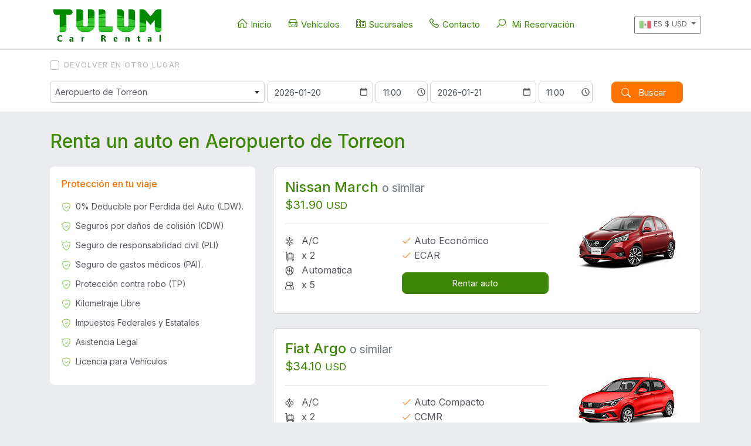

--- FILE ---
content_type: text/html; charset=UTF-8
request_url: https://www.tulumcarrental.com.mx/es/autos/aeropuerto-de-torreon
body_size: 5307
content:
<!DOCTYPE html>
<html lang="es">
    <head>
        <!-- CSRF TOKEN -->
        <meta name="csrf-token" content="QPgQtFH1iVMhTDO1MaziMgLvh3eW8gYBc7fYWMYl">
        <!-- Meta Tags -->
        <meta charset="utf-8">
        <!-- Viewport -->
        <meta name="viewport" content="width=device-width, initial-scale=1.0">
        <!-- Application Name -->
        <meta name="application-name" content="Tulum Car Rental">

        <!-- Google Tag Manager -->
        <script>
            document.addEventListener('DOMContentLoaded', function () {
                (function(w,d,s,l,i){w[l]=w[l]||[];w[l].push({'gtm.start':
                new Date().getTime(),event:'gtm.js'});var f=d.getElementsByTagName(s)[0],
                j=d.createElement(s),dl=l!='dataLayer'?'&l='+l:'';j.async=true;j.src=
                'https://www.googletagmanager.com/gtm.js?id='+i+dl;f.parentNode.insertBefore(j,f);
                })(window,document,'script','dataLayer','GTM-53VV4L9');
            })
        </script>
        <!-- End Google Tag Manager -->

        
        <!-- Author -->
        <meta name="author" content="Tulum Car Rental">
        <!-- Shortcut Icon -->
        <link rel="shortcut icon" href="https://www.tulumcarrental.com.mx/img/favicon.ico"/>
        <!-- Favicon -->
        <link rel="icon" type="image/png" href="https://www.tulumcarrental.com.mx/img/favicon.ico" >
        <!-- Sitemap -->
        <link rel="sitemap" type="application/xml" title="Sitemap" href="/sitemap.xml" />
        <!-- Trustedsite-verification -->
        <meta name="trustedsite-verification" content="33391c7030641248948926b58d08393d">
        <!-- og locale -->
        <meta property="og:locale" content="es-MX" />
        <!-- og type -->
        <meta property="og:type" content="website" />
        <!-- Compatible EDGE -->
        <meta http-equiv="X-UA-Compatible" content="IE-edge">
        <!-- Content type -->
        <meta http-equiv="content-type" content="text/html;charset=UTF-8" />

        <link href="https://fonts.googleapis.com/css2?family=Inter:wght@300;400;500;600;700&display=swap" rel="stylesheet">
        <link rel="stylesheet" href="https://maxst.icons8.com/vue-static/landings/line-awesome/font-awesome-line-awesome/css/all.min.css">


        <!-- Css stylesheets -->
        <link rel="stylesheet" href="/css/app.css?id=97fe9ed267c0f0e99c1b">
        <link rel="stylesheet" href="/css/template.css?id=80b00d87ad057198cef0">

        <!-- Robots -->
        <meta name="robots" content="index,follow" />
        
                                                        
                <!-- Canonical -->
        <link href="https://www.tulumcarrental.com.mx/es/autos/aeropuerto-de-torreon" rel="canonical"/>

        <!-- Og title -->
        <meta property="og:title" content="Flota de Autos en Renta | Aeropuerto de Torreon | Tulum Car Rental"/>
        <!-- Og description -->
        <meta property="og:description" content="Tulum Car Rental ofrece renta de autos en el Aeropuerto de Torreon, con seguros incluidos 0% Deducible. Elije tu mejor opción de auto en renta."/>
        <!-- Og url -->
        <meta property="og:url" content="https://www.tulumcarrental.com.mx/es/autos/aeropuerto-de-torreon"/>
        <!-- Og site name -->
        <meta property="og:site_name" content="Tulum Car Rental"/>
        <!-- Og image -->
        <meta property="og:image" content="https://www.tulumcarrental.com.mx/img/og-tulum-logo.png"/>
        <!-- Image secure url -->
        <meta property="og:image:secure_url" content="https://www.tulumcarrental.com.mx/img/og-tulum-logo.png"/>
        <!-- Image alt -->
        <meta property="og:image:alt" content="Flota de Autos en Renta | Aeropuerto de Torreon | Tulum Car Rental" />
        <!-- Image width-->
        <meta property="og:image:width" content="400" />
        <!-- Image-height -->
        <meta property="og:image:height" content="400" />

        <!-- Geo region -->
        <meta name="geo.region" content="MX">
        <!-- Geo placename -->
        <meta name="geo.placename" content="Tulum">
        <!-- Page Title -->
        <title>Flota de Autos en Renta | Aeropuerto de Torreon | Tulum Car Rental</title>
        <!-- Description -->
        <meta name="description" content="Tulum Car Rental ofrece renta de autos en el Aeropuerto de Torreon, con seguros incluidos 0% Deducible. Elije tu mejor opción de auto en renta."/>
        <!-- Keywords -->
        <meta name="keywords" content="renta de autos en Aeropuerto de Torreon">

    </head>
    <body data-spy="scroll" data-target=".navbar" data-offset="90">

        <!-- Google Tag Manager (noscript) -->
        <noscript><iframe src="https://www.googletagmanager.com/ns.html?id=GTM-53VV4L9"
        height="0" width="0" style="display:none;visibility:hidden"></iframe></noscript>
        <!-- End Google Tag Manager (noscript) -->

        <div class="alert-message-bar" style="display:none"><strong>¡Adicional agregado!</strong></div>
        
        <header>
            <div class="header-wrapper position-relative p-0 bg-white d-flex align-items-center border-bottom">
                <div class="container">
                    <!--Navigation-->
                    <nav class="navbar navbar-expand-lg p-0 navbar-desktop justify-content-lg-between justify-content-end">
                        <a class="navbar-logo scroll mr-lg-0 mr-auto" href="https://www.tulumcarrental.com.mx/es" title="Tulum Car Rental">
                            <img class="img-fluid logo" alt="Tulum Car Rental logo" src="https://www.tulumcarrental.com.mx/img/tulum-logo.png">
                        </a>

                        <div class="collapse navbar-collapse">
                            <ul class="navbar-nav navigation mx-auto">
                                <li class="nav-item">
                                    <a class="nav-link no-decoration "
                                       href="https://www.tulumcarrental.com.mx/es">
                                        <i class="fas fa-home"></i> Inicio</a>
                                </li>
                                <li>
                                    <a class="nav-link no-decoration "
                                       href="https://www.tulumcarrental.com.mx/vehiculos"><i class="fas fa-car"></i> Vehículos</a>
                                </li>
                                <li>
                                    <a class="nav-link no-decoration "
                                       href="https://www.tulumcarrental.com.mx/sucursales"><i class="fas fa-city"></i> Sucursales</a>
                                </li>
                                <li>
                                    <a class="nav-link no-decoration scroll "
                                       href="https://www.tulumcarrental.com.mx/contacto"><i class="fas fa-phone"></i> Contacto</a>
                                </li>
                                <li>
                                    <a class="nav-link no-decoration"
                                       href="https://crbooksystem.com" target="_blank" rel="nofollow noopener noreferrer"><i class="fa fa-search mr-2"></i>Mi Reservación</a>
                                </li>
                            </ul>
                        </div>

                        <div class="btn-group d-lg-inline-block d-none">
                            <button class="btn btn-light-gray-outline lineh-regular btn-sm radius-default-items dropdown-toggle btn-language-currency-config text-uppercase" type="button"
                                    data-toggle="dropdown" aria-haspopup="true" aria-expanded="false" data-offset="70,20">
                                <img class="flag" src="https://www.tulumcarrental.com.mx/img/flag-mex.png" alt="flag mex"> <span id="current-language">ENG</span>
                                $ <span id="current-currency">MXN</span>
                            </button>

                            <div class="dropdown-menu animate__animated animate__fadeIn animate__faster mt-2">
                                
                                <h6 class="dropdown-header"> Idioma </h6>
                                <a class="current change-language language dropdown-item" href=""
                                   data-language="es" data-url="https://www.tulumcarrental.com.mx/es/autos/aeropuerto-de-torreon" data-route="quote" title="ES">
                                    <img class="mr-2" src="https://www.tulumcarrental.com.mx/img/flag-mex.png" alt="flag mex" width="16px" height="18px"> ES
                                </a>
                                <a class=" change-language language dropdown-item" href=""
                                   data-language="en" data-url="https://www.tulumcarrental.com.mx/es/autos/aeropuerto-de-torreon" data-route="quote" title="EN">
                                    <img class="mr-2" src="https://www.tulumcarrental.com.mx/img/flag-usa.png" alt="flag usa" width="16px" height="18px"> ENG
                                </a>
                                <div class="dropdown-divider"></div>
                                
                                <h6 class="dropdown-header">Moneda</h6>
                                <a class=" currency change-currency dropdown-item" data-currency="MXN" href="">
                                    $ MXN
                                </a>
                                <a class="current currency change-currency dropdown-item" data-currency="USD" href="">
                                    $ USD
                                </a>
                            </div>
                        </div>

                        <!--Open Side Menu-->
                        <a class="sidemenu_btn ml-2" id="sidemenu_toggle">
                            <span></span>
                            <span></span>
                            <span></span>
                        </a>
                    </nav>


                    <!--Side Nav-->
                    <div class="side-menu hidden">
                        <div class="inner-wrapper flex-column">
                            <span class="btn-close" id="btn_sideNavClose"><i></i><i></i></span>

                            <a class="mt-3 mb-5" href="https://www.tulumcarrental.com.mx/es" title="Tulum Car Rental">
                                <img class="img-fluid logo" alt="Tulum Car Rental logo" src="https://www.tulumcarrental.com.mx/img/tulum-logo.png">
                            </a>

                            <nav class="side-nav">
                                <ul class="navbar-nav">
                                    <li class="nav-item"><a class="no-decoration nav-link animate__animated" href="https://www.tulumcarrental.com.mx"><i class="fa fa-home mr-2"></i> Inicio</a></li>
                                    <li class="nav-item"><a class="no-decoration nav-link animate__animated" href="https://www.tulumcarrental.com.mx/vehiculos"><i class="fa fa-car-alt mr-2"></i> Vehículos</a></li>
                                    <li class="nav-item"><a class="no-decoration nav-link animate__animated" href="https://www.tulumcarrental.com.mx/sucursales"><i class="fa fa-city mr-2"></i> Sucursales</a></li>
                                    <li class="nav-item"><a class="no-decoration nav-link animate__animated" href="https://crbooksystem.com" target="_blank" rel="nofollow noopener noreferrer"><i class="fa fa-search mr-2"></i>Editar mi reserva</a></li>
                                    <li class="nav-item"><a class="no-decoration nav-link animate__animated" href="https://www.tulumcarrental.com.mx/preguntas-frecuentes"><i class="fa fa-question-circle mr-2"></i> Preguntas Frecuentes</a></li>
                                    <li class="nav-item"><a class="no-decoration nav-link animate__animated" href="https://www.tulumcarrental.com.mx/politicas"><i class="fa fa-file-invoice mr-2"></i> Políticas</a></li>
                                    <li class="nav-item"><a class="no-decoration nav-link animate__animated scroll" href="https://www.tulumcarrental.com.mx/contacto"><i class="fa fa-phone mr-2"></i> Contacto</a></li>
                                </ul>
                            </nav>

                            
                            <nav>
                                <ul class="no-list-inline">
                                    <li class="nav-item">
                                                                                    <a class="nav-link change-language no-decoration" data-language="en" data-url="https://www.tulumcarrental.com.mx/es/autos/aeropuerto-de-torreon" data-route="quote" href="">
                                                <img class="mr-2" src="https://www.tulumcarrental.com.mx/img/flag-usa.png" style="width: 24px;" alt="flag usa"> EN
                                            </a>
                                                                            </li>
                                    <li class="nav-item">
                                                                                    <a rel="nofollow" class="nav-link no-decoration change-currency" data-currency="MXN" href="">
                                                <i class="fa fa-dollar-sign mr-2"></i> MXN
                                            </a>
                                                                            </li>
                                </ul>
                            </nav>
                        </div>
                    </div>
                    <a id="close_side_menu" href="javascript:void(0);"></a>
                    <!-- End side menu -->
                </div>
            </div>
        </header>
        <!--Header End-->

        
        <div id="app" class="content">
                <div class="sup-sticky-container sticky-obj">
        <div class="container">
            <div class="row booking-rates mx-0">
                <line-booking v-bind:settings="{&quot;site_id&quot;:&quot;33&quot;,&quot;domain_url&quot;:&quot;www.tulumcarrental.com.mx&quot;,&quot;route_api&quot;:&quot;https:\/\/v2.apiacr.com\/api\/v2&quot;,&quot;location_id&quot;:574,&quot;provider_id&quot;:5,&quot;lang&quot;:&quot;es&quot;,&quot;pickup_placeholder&quot;:&quot;&quot;,&quot;vehicle_placeholder&quot;:&quot;Todos los vehiculos&quot;,&quot;homepage&quot;:false,&quot;location_dropoff_id&quot;:574,&quot;pickup_date&quot;:&quot;2026-01-20&quot;,&quot;dropoff_date&quot;:&quot;2026-01-21&quot;,&quot;pickup_hour&quot;:&quot;11:00&quot;,&quot;dropoff_hour&quot;:&quot;11:00&quot;,&quot;tipo_auto&quot;:0}"></line-booking>
            </div>
        </div>
    </div>

    <section class="page-section sub-page no-sticky-area">
        <div class="container">
            <div class="page-header page-header-alt text-maincolor mb-4">
                <h1 class="mb-0">
                     Renta un auto en                     Aeropuerto de Torreon
                </h1>
            </div>

            <div class="row">
                <div class="col-lg-4 col-md-12 booking-padding mb-1">
                    <div id="rates-container" class="row mb-lg-0 mb-4">
                        
                    </div>
                </div>
                <div class="col-lg-8 col-md-12">
                    <div id="vehicles-container">
                        
                        <div class="loader-container" style="width:100%">
                            <p class="text-secondcolor animate__animated animate__pulse animate__infinite">Cargando vehículos ...</p>
                        </div>
                    </div>
                </div>
            </div>
        </div>
    </section>
        </div>
    </body>

    <footer class="footer">
    <div class="footer-widgets">
        <div class="container">
            <div class="row justify-content-between">

                <div class="col-lg-3">
                    <div class="widget fot">
                        <h4 class="widget-title fw500">Tulum Car Rental</h4>

                        <ul class="no-list p-0">
                            <li class="py-lg-0 py-2"><a class="link-white no-decoration text-regular" href="tel:9982536112"><i class="fa fa-phone mr-1"></i> +52 (998) 253 6112</a></li>
                            <li class="py-lg-0 py-2"><a class="link-white no-decoration text-regular" href="tel:8665771342"><i class="fa fa-phone mr-1"></i> +1 866 577 1342</a></li>
                            <li class="py-lg-0 py-2"><a class="link-white no-decoration text-regular" href="mailto:reserve@tulumcarrental.com.mx"><i class="fa fa-at mr-1"></i> reserve@tulumcarrental.com.mx</a></li>
                        </ul>

                        <ul class="no-list list-bordered">
                            <li class="py-lg-0 py-2"><a class="link-white no-decoration" href="https://www.tulumcarrental.com.mx/mapa-de-sitio"><i class="fa fa-project-diagram mr-1"></i> Mapa de sitio</a></li>
                            <li class="py-lg-0 py-2"><a class="link-white no-decoration" href="https://www.tulumcarrental.com.mx/vehiculos"><i class="fa fa-car-alt mr-1"></i> Vehículos</a></li>
                            <li class="py-lg-0 py-2"><a class="link-white no-decoration" href="https://www.tulumcarrental.com.mx/sucursales"><i class="fa fa-city mr-1"></i> Sucursales</a></li>
                            <li class="py-lg-0 py-2"><a class="link-white no-decoration" href="https://www.tulumcarrental.com.mx/preguntas-frecuentes"><i class="fa fa-question-circle mr-1"></i> Preguntas Frecuentes</a></li>
                            <li class="py-lg-0 py-2"><a class="link-white no-decoration" href="https://www.tulumcarrental.com.mx/politicas"><i class="fa fa-file-invoice mr-1"></i> Políticas</a></li>
                            <li class="py-lg-0 py-2"><a class="link-white no-decoration" href="https://www.tulumcarrental.com.mx/contacto"><i class="fa fa-phone mr-1"></i> Contacto</a></li>
                        </ul>

                    </div>
                </div>
                <div class="footer-information"></div>

                <!-- load locaciones -->

            </div>
        </div>
    </div>
    <div class="footer-meta">
        <div class="container">
            <div class="row">
                <div class="col-sm-12 text-left"> Copyright &copy; 2026 | Tulum Car Rental
                </div>
            </div>
        </div>
    </div>
</footer>


<!--Scroll Top Start-->
<button class="to-top p-0 animate__animated" data-toggle="tooltip" data-placement="top" title="Ir arriba"> <i class="fa fa-angle-up"></i> </button>
<!--Scroll Top End-->
     <!--Scripts -->
    <script src="/js/all.js?id=44fda58eaf296d78d3dd" defer></script>
        <script type="text/javascript">
        window.addEventListener('load', function(event) {
            // Load policies
            var args = {url: '/component/policies-rates', async: false}
            $.ajaxRequest(args).then(HTML => {
                $('#rates-container').html(HTML)
            })

            // // Load vehicles
            var args = {url: '/component/vehicles', async: false}
            $.ajaxRequest(args).then(HTML => {
                $('#vehicles-container').html(HTML)
            }).catch(err => {
                Swal.fire('Ups!', 'Something went wrong! ' +  err.responseJSON.message, 'error')
                console.log(err)
            }).finally(() => { $('.loader-container').addClass('d-none') })

            $(document).delegate(".btn-reserve-vehicle", "click", function(){
                var vehicle_id = $(this).data('vehicle_id'),
                    url = $(this).data('url'),
                    args = {url: '/component/create/sesion/vicle-id/' + vehicle_id, async: false}

                $.ajaxRequest(args).then(res => {
                    (res.status == "success" ? location.href = url : '');
                    // if (res.status == "success") {
                    //     location.href = url;
                    // }
                }).catch(err => {
                    Swal.fire('Ups!', 'Something went wrong! ' +  err.responseJSON.message, 'error')
                    console.log(err)
                }).finally(() => {  })
            })

            $(window).on('scroll', function() {
                if( $( window ).width() >= 576 ) {
                    console.log($( window ).width())
                    scrollSticky()
                }
            });

            var sticky_element = $('.sticky-obj')
            var sticky = sticky_element.offset();

            function scrollSticky() {
                if ($(window).scrollTop() >= sticky.top) {
                    sticky_element.addClass("sticky-obj-active")

                    $('.booking-frm-p-rates .form-control, .booking-frm-p-rates input, .select2.select2-container.select2-container--bootstrap4').addClass('text-sm')

                    $('.sup-sticky-container, .booking-frm').addClass('bg-maincolor text-white')
                } else {
                    sticky_element.removeClass("sticky-obj-active");

                    $('.booking-frm-p-rates .form-control, .booking-frm-p-rates input, .select2.select2-container.select2-container--bootstrap4').removeClass('text-sm')

                    $('.sup-sticky-container, .booking-frm').removeClass('bg-maincolor text-white')
                }
            }

        })
    </script>

    <script type="text/javascript">
        document.addEventListener('DOMContentLoaded', function () {
            // Your jquery code

            $('.change-language').on('click', function(event) {
                event.preventDefault();
                var data = $(this).data()
                $.ajax({
                    url: "/language",
                    method: 'get',
                    data : data,
                    success: function(response) {
                        if (response.redirect) {
                            window.location = response.new_route;
                        }
                    }
                })
            })

            $('.change-currency').on('click', function (event) {
                event.preventDefault()
                var data = $(this).data()
                $.ajax({
                    url: "/currency",
                    method: 'get',
                    data : data,
                    success: function(response) {
                        location.reload()
                    }
                })
            })

            // set language and currency labels
            var currentLanguage = $('.change-language.current').data('language')
            var currentCurrency = $('.change-currency.current').data('currency')

            $('.btn-language-currency-config #current-language').html(currentLanguage)
            $('.btn-language-currency-config #current-currency').html(currentCurrency)

            // search my booking
            $('#edit-form').on('submit', function(event) {
                event.preventDefault()
                event.stopPropagation()

                var reservation_code  = $('#reservation_code').val()
                var reservation_email = $('#reservation_email').val()
                var url = '';

                                    url = `/editar/reservacion/${reservation_code}/${reservation_email}`
                
                window.location = url;
            })


            var loadLocationsFooter = function() {

                var args = {url: '/component/footer-location-branches'}
                $.ajaxRequest(args).then(HTML => {
                    $('.footer-information').after(HTML.footer_locations)
                })
            }

            window.onload = function() {
                loadLocationsFooter()
            }
        })
    </script>
</html>



--- FILE ---
content_type: text/html; charset=UTF-8
request_url: https://www.tulumcarrental.com.mx/component/vehicles
body_size: 4128
content:
<div class="card card-custom mb-4">
            <div class="card-body">
                <div class="row">
                    <div class="col-md-8 order-md-1 order-2">
                        <h3 class="mb-0 text-24 text-maincolor fw500 px-md-0 px-3">Nissan March <small class="text-muted"> o similar</small></h3>
                                                    <p class="text-subtitle text-maincolor fw400 mb-0 px-md-0 px-3 price-vehicle">$31.90 <small>USD</small></p>
                                                <hr>

                        <div class="row">
                            <div class="col-sm-5">
                                <ul class="no-list px-md-0 px-3">
                                    <li>
                                        <span class="icon-car-attr mr-2"><img class="lazyloaded" src="https://www.tulumcarrental.com.mx/img/icons/ac.svg" alt="Aire Acondicionado"></span>
                                        A/C
                                    </li>
                                    <li>
                                        <span class="icon-car-attr mr-2"><img class="lazyloaded" src="https://www.tulumcarrental.com.mx/img/icons/equipaje.svg" alt="Equipaje"></span>
                                        x 2
                                    </li>
                                    <li>
                                        <span class="icon-car-attr mr-2"><img class="lazyloaded" src="https://www.tulumcarrental.com.mx/img/icons/transmision.svg" alt="Transmisión"></span>
                                        Automatica
                                    </li>
                                    <li>
                                        <span class="icon-car-attr mr-2"><img class="lazyloaded" src="https://www.tulumcarrental.com.mx/img/icons/pasajeros.svg" alt="Pasajeros"></span>
                                        x 5
                                    </li>
                                </ul>
                            </div>
                            <div class="col-sm-7">
                                <ul class="no-list px-md-0 px-3">
                                    <li><i class="fa fa-check text-secondcolor"></i> Auto Económico </li>
                                    <li><i class="fa fa-check text-secondcolor"></i> ECAR</li>
                                </ul>

                                
                                
                                    <button type="button" class="btn-reserve-vehicle btn btn-main-alt no-decoration w-100" data-url="/es/autos/aeropuerto-de-torreon/nissan-march-automatica" data-typeId="2" data-vehicle="{&quot;id&quot;:838,&quot;ACRISS&quot;:&quot;ECAR&quot;,&quot;url&quot;:&quot;nissan_march&quot;,&quot;category_id&quot;:3,&quot;category&quot;:&quot;Econ\u00f3mico&quot;,&quot;similar&quot;:&quot;Nissan March&quot;,&quot;passengers&quot;:5,&quot;doors&quot;:4,&quot;luggage&quot;:2,&quot;type&quot;:&quot;Auto&quot;,&quot;transmition&quot;:&quot;Automatica&quot;,&quot;images&quot;:[&quot;https:\/\/assets.cdnacr.com\/autos\/nissan-march.jpg&quot;,&quot;&quot;,&quot;&quot;,&quot;&quot;,&quot;&quot;],&quot;location&quot;:{&quot;url_location_es&quot;:&quot;\/autos\/aeropuerto-de-torreon&quot;,&quot;url_location_en&quot;:&quot;\/en\/cars\/torreon-airport&quot;},&quot;taxes&quot;:{&quot;tax_2&quot;:{&quot;quantity&quot;:&quot;10%&quot;,&quot;name&quot;:&quot;Impuestos de Aeropuerto&quot;,&quot;total&quot;:2.9000000000000003552713678800500929355621337890625,&quot;live&quot;:1,&quot;percentage&quot;:0.1000000000000000055511151231257827021181583404541015625}},&quot;available&quot;:true,&quot;prices&quot;:{&quot;day&quot;:29,&quot;hour&quot;:10,&quot;week&quot;:174,&quot;subtotal&quot;:29,&quot;total&quot;:31.89999999999999857891452847979962825775146484375,&quot;total_str&quot;:&quot;31.90&quot;,&quot;total_extras&quot;:0,&quot;total_package&quot;:0,&quot;currency&quot;:&quot;USD&quot;,&quot;payment_at_destination&quot;:false}}" data-vehicle_id="838">Rentar auto</button>
                                    
                                                            </div>
                        </div>
                    </div>

                    <div class="col-md-4 order-md-2 order-1 text-center align-self-center mt-md-0 mt-2 mb-md-0 mb-4">
                        <img src="https://assets.cdnacr.com/autos/nissan-march.jpg" alt="Nissan March">
                    </div>
                </div>
            </div>
        </div>
            <div class="card card-custom mb-4">
            <div class="card-body">
                <div class="row">
                    <div class="col-md-8 order-md-1 order-2">
                        <h3 class="mb-0 text-24 text-maincolor fw500 px-md-0 px-3">Fiat Argo <small class="text-muted"> o similar</small></h3>
                                                    <p class="text-subtitle text-maincolor fw400 mb-0 px-md-0 px-3 price-vehicle">$34.10 <small>USD</small></p>
                                                <hr>

                        <div class="row">
                            <div class="col-sm-5">
                                <ul class="no-list px-md-0 px-3">
                                    <li>
                                        <span class="icon-car-attr mr-2"><img class="lazyloaded" src="https://www.tulumcarrental.com.mx/img/icons/ac.svg" alt="Aire Acondicionado"></span>
                                        A/C
                                    </li>
                                    <li>
                                        <span class="icon-car-attr mr-2"><img class="lazyloaded" src="https://www.tulumcarrental.com.mx/img/icons/equipaje.svg" alt="Equipaje"></span>
                                        x 2
                                    </li>
                                    <li>
                                        <span class="icon-car-attr mr-2"><img class="lazyloaded" src="https://www.tulumcarrental.com.mx/img/icons/transmision.svg" alt="Transmisión"></span>
                                        Manual
                                    </li>
                                    <li>
                                        <span class="icon-car-attr mr-2"><img class="lazyloaded" src="https://www.tulumcarrental.com.mx/img/icons/pasajeros.svg" alt="Pasajeros"></span>
                                        x 5
                                    </li>
                                </ul>
                            </div>
                            <div class="col-sm-7">
                                <ul class="no-list px-md-0 px-3">
                                    <li><i class="fa fa-check text-secondcolor"></i> Auto Compacto </li>
                                    <li><i class="fa fa-check text-secondcolor"></i> CCMR</li>
                                </ul>

                                
                                
                                    <button type="button" class="btn-reserve-vehicle btn btn-main-alt no-decoration w-100" data-url="/es/autos/aeropuerto-de-torreon/fiat-argo-manual" data-typeId="2" data-vehicle="{&quot;id&quot;:2939,&quot;ACRISS&quot;:&quot;CCMR&quot;,&quot;url&quot;:&quot;fiat_argo&quot;,&quot;category_id&quot;:19,&quot;category&quot;:&quot;Compacto&quot;,&quot;similar&quot;:&quot;Fiat Argo&quot;,&quot;passengers&quot;:5,&quot;doors&quot;:4,&quot;luggage&quot;:2,&quot;type&quot;:&quot;Auto&quot;,&quot;transmition&quot;:&quot;Manual&quot;,&quot;images&quot;:[&quot;https:\/\/assets.cdnacr.com\/autos\/fiat-argo.jpg&quot;,&quot;&quot;,&quot;&quot;,&quot;&quot;,&quot;&quot;],&quot;location&quot;:{&quot;url_location_es&quot;:&quot;\/autos\/aeropuerto-de-torreon&quot;,&quot;url_location_en&quot;:&quot;\/en\/cars\/torreon-airport&quot;},&quot;taxes&quot;:{&quot;tax_2&quot;:{&quot;quantity&quot;:&quot;10%&quot;,&quot;name&quot;:&quot;Impuestos de Aeropuerto&quot;,&quot;total&quot;:3.100000000000000088817841970012523233890533447265625,&quot;live&quot;:1,&quot;percentage&quot;:0.1000000000000000055511151231257827021181583404541015625}},&quot;available&quot;:true,&quot;prices&quot;:{&quot;day&quot;:31,&quot;hour&quot;:10,&quot;week&quot;:186,&quot;subtotal&quot;:31,&quot;total&quot;:34.10000000000000142108547152020037174224853515625,&quot;total_str&quot;:&quot;34.10&quot;,&quot;total_extras&quot;:0,&quot;total_package&quot;:0,&quot;currency&quot;:&quot;USD&quot;,&quot;payment_at_destination&quot;:false}}" data-vehicle_id="2939">Rentar auto</button>
                                    
                                                            </div>
                        </div>
                    </div>

                    <div class="col-md-4 order-md-2 order-1 text-center align-self-center mt-md-0 mt-2 mb-md-0 mb-4">
                        <img src="https://assets.cdnacr.com/autos/fiat-argo.jpg" alt="Fiat Argo">
                    </div>
                </div>
            </div>
        </div>
            <div class="card card-custom mb-4">
            <div class="card-body">
                <div class="row">
                    <div class="col-md-8 order-md-1 order-2">
                        <h3 class="mb-0 text-24 text-maincolor fw500 px-md-0 px-3">Changan Alsvin <small class="text-muted"> o similar</small></h3>
                                                    <p class="text-subtitle text-maincolor fw400 mb-0 px-md-0 px-3 price-vehicle">$38.50 <small>USD</small></p>
                                                <hr>

                        <div class="row">
                            <div class="col-sm-5">
                                <ul class="no-list px-md-0 px-3">
                                    <li>
                                        <span class="icon-car-attr mr-2"><img class="lazyloaded" src="https://www.tulumcarrental.com.mx/img/icons/ac.svg" alt="Aire Acondicionado"></span>
                                        A/C
                                    </li>
                                    <li>
                                        <span class="icon-car-attr mr-2"><img class="lazyloaded" src="https://www.tulumcarrental.com.mx/img/icons/equipaje.svg" alt="Equipaje"></span>
                                        x 4
                                    </li>
                                    <li>
                                        <span class="icon-car-attr mr-2"><img class="lazyloaded" src="https://www.tulumcarrental.com.mx/img/icons/transmision.svg" alt="Transmisión"></span>
                                        Manual
                                    </li>
                                    <li>
                                        <span class="icon-car-attr mr-2"><img class="lazyloaded" src="https://www.tulumcarrental.com.mx/img/icons/pasajeros.svg" alt="Pasajeros"></span>
                                        x 5
                                    </li>
                                </ul>
                            </div>
                            <div class="col-sm-7">
                                <ul class="no-list px-md-0 px-3">
                                    <li><i class="fa fa-check text-secondcolor"></i> Auto Intermedio </li>
                                    <li><i class="fa fa-check text-secondcolor"></i> ICMR</li>
                                </ul>

                                
                                
                                    <button type="button" class="btn-reserve-vehicle btn btn-main-alt no-decoration w-100" data-url="/es/autos/aeropuerto-de-torreon/changan-alsvin-manual" data-typeId="2" data-vehicle="{&quot;id&quot;:2389,&quot;ACRISS&quot;:&quot;ICMR&quot;,&quot;url&quot;:&quot;changan_alsvin&quot;,&quot;category_id&quot;:7,&quot;category&quot;:&quot;Intermedio&quot;,&quot;similar&quot;:&quot;Changan Alsvin&quot;,&quot;passengers&quot;:5,&quot;doors&quot;:4,&quot;luggage&quot;:4,&quot;type&quot;:&quot;Auto&quot;,&quot;transmition&quot;:&quot;Manual&quot;,&quot;images&quot;:[&quot;https:\/\/assets.cdnacr.com\/autos\/changan-alsvin-white.jpg&quot;,&quot;&quot;,&quot;&quot;,&quot;&quot;,&quot;&quot;],&quot;location&quot;:{&quot;url_location_es&quot;:&quot;\/autos\/aeropuerto-de-torreon&quot;,&quot;url_location_en&quot;:&quot;\/en\/cars\/torreon-airport&quot;},&quot;taxes&quot;:{&quot;tax_2&quot;:{&quot;quantity&quot;:&quot;10%&quot;,&quot;name&quot;:&quot;Impuestos de Aeropuerto&quot;,&quot;total&quot;:3.5,&quot;live&quot;:1,&quot;percentage&quot;:0.1000000000000000055511151231257827021181583404541015625}},&quot;available&quot;:true,&quot;prices&quot;:{&quot;day&quot;:35,&quot;hour&quot;:10,&quot;week&quot;:210,&quot;subtotal&quot;:35,&quot;total&quot;:38.5,&quot;total_str&quot;:&quot;38.50&quot;,&quot;total_extras&quot;:0,&quot;total_package&quot;:0,&quot;currency&quot;:&quot;USD&quot;,&quot;payment_at_destination&quot;:false}}" data-vehicle_id="2389">Rentar auto</button>
                                    
                                                            </div>
                        </div>
                    </div>

                    <div class="col-md-4 order-md-2 order-1 text-center align-self-center mt-md-0 mt-2 mb-md-0 mb-4">
                        <img src="https://assets.cdnacr.com/autos/changan-alsvin-white.jpg" alt="Changan Alsvin">
                    </div>
                </div>
            </div>
        </div>
            <div class="card card-custom mb-4">
            <div class="card-body">
                <div class="row">
                    <div class="col-md-8 order-md-1 order-2">
                        <h3 class="mb-0 text-24 text-maincolor fw500 px-md-0 px-3">Changan Alsvin <small class="text-muted"> o similar</small></h3>
                                                    <p class="text-subtitle text-maincolor fw400 mb-0 px-md-0 px-3 price-vehicle">$39.60 <small>USD</small></p>
                                                <hr>

                        <div class="row">
                            <div class="col-sm-5">
                                <ul class="no-list px-md-0 px-3">
                                    <li>
                                        <span class="icon-car-attr mr-2"><img class="lazyloaded" src="https://www.tulumcarrental.com.mx/img/icons/ac.svg" alt="Aire Acondicionado"></span>
                                        A/C
                                    </li>
                                    <li>
                                        <span class="icon-car-attr mr-2"><img class="lazyloaded" src="https://www.tulumcarrental.com.mx/img/icons/equipaje.svg" alt="Equipaje"></span>
                                        x 4
                                    </li>
                                    <li>
                                        <span class="icon-car-attr mr-2"><img class="lazyloaded" src="https://www.tulumcarrental.com.mx/img/icons/transmision.svg" alt="Transmisión"></span>
                                        Automatica
                                    </li>
                                    <li>
                                        <span class="icon-car-attr mr-2"><img class="lazyloaded" src="https://www.tulumcarrental.com.mx/img/icons/pasajeros.svg" alt="Pasajeros"></span>
                                        x 5
                                    </li>
                                </ul>
                            </div>
                            <div class="col-sm-7">
                                <ul class="no-list px-md-0 px-3">
                                    <li><i class="fa fa-check text-secondcolor"></i> Auto Intermedio </li>
                                    <li><i class="fa fa-check text-secondcolor"></i> ICAR</li>
                                </ul>

                                
                                
                                    <button type="button" class="btn-reserve-vehicle btn btn-main-alt no-decoration w-100" data-url="/es/autos/aeropuerto-de-torreon/changan-alsvin-automatica" data-typeId="2" data-vehicle="{&quot;id&quot;:2390,&quot;ACRISS&quot;:&quot;ICAR&quot;,&quot;url&quot;:&quot;changan_alsvin&quot;,&quot;category_id&quot;:7,&quot;category&quot;:&quot;Intermedio&quot;,&quot;similar&quot;:&quot;Changan Alsvin&quot;,&quot;passengers&quot;:5,&quot;doors&quot;:4,&quot;luggage&quot;:4,&quot;type&quot;:&quot;Auto&quot;,&quot;transmition&quot;:&quot;Automatica&quot;,&quot;images&quot;:[&quot;https:\/\/assets.cdnacr.com\/autos\/changan-alsvin-red.jpg&quot;,&quot;&quot;,&quot;&quot;,&quot;&quot;,&quot;&quot;],&quot;location&quot;:{&quot;url_location_es&quot;:&quot;\/autos\/aeropuerto-de-torreon&quot;,&quot;url_location_en&quot;:&quot;\/en\/cars\/torreon-airport&quot;},&quot;taxes&quot;:{&quot;tax_2&quot;:{&quot;quantity&quot;:&quot;10%&quot;,&quot;name&quot;:&quot;Impuestos de Aeropuerto&quot;,&quot;total&quot;:3.600000000000000088817841970012523233890533447265625,&quot;live&quot;:1,&quot;percentage&quot;:0.1000000000000000055511151231257827021181583404541015625}},&quot;available&quot;:true,&quot;prices&quot;:{&quot;day&quot;:36,&quot;hour&quot;:10,&quot;week&quot;:216,&quot;subtotal&quot;:36,&quot;total&quot;:39.60000000000000142108547152020037174224853515625,&quot;total_str&quot;:&quot;39.60&quot;,&quot;total_extras&quot;:0,&quot;total_package&quot;:0,&quot;currency&quot;:&quot;USD&quot;,&quot;payment_at_destination&quot;:false}}" data-vehicle_id="2390">Rentar auto</button>
                                    
                                                            </div>
                        </div>
                    </div>

                    <div class="col-md-4 order-md-2 order-1 text-center align-self-center mt-md-0 mt-2 mb-md-0 mb-4">
                        <img src="https://assets.cdnacr.com/autos/changan-alsvin-red.jpg" alt="Changan Alsvin">
                    </div>
                </div>
            </div>
        </div>
            <div class="card card-custom mb-4">
            <div class="card-body">
                <div class="row">
                    <div class="col-md-8 order-md-1 order-2">
                        <h3 class="mb-0 text-24 text-maincolor fw500 px-md-0 px-3">Chevrolet Aveo <small class="text-muted"> o similar</small></h3>
                                                    <p class="text-subtitle text-maincolor fw400 mb-0 px-md-0 px-3 price-vehicle">$39.60 <small>USD</small></p>
                                                <hr>

                        <div class="row">
                            <div class="col-sm-5">
                                <ul class="no-list px-md-0 px-3">
                                    <li>
                                        <span class="icon-car-attr mr-2"><img class="lazyloaded" src="https://www.tulumcarrental.com.mx/img/icons/ac.svg" alt="Aire Acondicionado"></span>
                                        A/C
                                    </li>
                                    <li>
                                        <span class="icon-car-attr mr-2"><img class="lazyloaded" src="https://www.tulumcarrental.com.mx/img/icons/equipaje.svg" alt="Equipaje"></span>
                                        x 4
                                    </li>
                                    <li>
                                        <span class="icon-car-attr mr-2"><img class="lazyloaded" src="https://www.tulumcarrental.com.mx/img/icons/transmision.svg" alt="Transmisión"></span>
                                        Automatica
                                    </li>
                                    <li>
                                        <span class="icon-car-attr mr-2"><img class="lazyloaded" src="https://www.tulumcarrental.com.mx/img/icons/pasajeros.svg" alt="Pasajeros"></span>
                                        x 5
                                    </li>
                                </ul>
                            </div>
                            <div class="col-sm-7">
                                <ul class="no-list px-md-0 px-3">
                                    <li><i class="fa fa-check text-secondcolor"></i> Auto Intermedio </li>
                                    <li><i class="fa fa-check text-secondcolor"></i> ICAR</li>
                                </ul>

                                
                                
                                    <button type="button" class="btn-reserve-vehicle btn btn-main-alt no-decoration w-100" data-url="/es/autos/aeropuerto-de-torreon/chevrolet-aveo-automatica" data-typeId="2" data-vehicle="{&quot;id&quot;:17,&quot;ACRISS&quot;:&quot;ICAR&quot;,&quot;url&quot;:&quot;chevrolet_aveo&quot;,&quot;category_id&quot;:7,&quot;category&quot;:&quot;Intermedio&quot;,&quot;similar&quot;:&quot;Chevrolet Aveo&quot;,&quot;passengers&quot;:5,&quot;doors&quot;:4,&quot;luggage&quot;:4,&quot;type&quot;:&quot;Auto&quot;,&quot;transmition&quot;:&quot;Automatica&quot;,&quot;images&quot;:[&quot;https:\/\/assets.cdnacr.com\/autos\/chevrolet-aveo-gray.jpg&quot;,&quot;&quot;,&quot;&quot;,&quot;&quot;,&quot;&quot;],&quot;location&quot;:{&quot;url_location_es&quot;:&quot;\/autos\/aeropuerto-de-torreon&quot;,&quot;url_location_en&quot;:&quot;\/en\/cars\/torreon-airport&quot;},&quot;taxes&quot;:{&quot;tax_2&quot;:{&quot;quantity&quot;:&quot;10%&quot;,&quot;name&quot;:&quot;Impuestos de Aeropuerto&quot;,&quot;total&quot;:3.600000000000000088817841970012523233890533447265625,&quot;live&quot;:1,&quot;percentage&quot;:0.1000000000000000055511151231257827021181583404541015625}},&quot;available&quot;:true,&quot;prices&quot;:{&quot;day&quot;:36,&quot;hour&quot;:10,&quot;week&quot;:216,&quot;subtotal&quot;:36,&quot;total&quot;:39.60000000000000142108547152020037174224853515625,&quot;total_str&quot;:&quot;39.60&quot;,&quot;total_extras&quot;:0,&quot;total_package&quot;:0,&quot;currency&quot;:&quot;USD&quot;,&quot;payment_at_destination&quot;:false}}" data-vehicle_id="17">Rentar auto</button>
                                    
                                                            </div>
                        </div>
                    </div>

                    <div class="col-md-4 order-md-2 order-1 text-center align-self-center mt-md-0 mt-2 mb-md-0 mb-4">
                        <img src="https://assets.cdnacr.com/autos/chevrolet-aveo-gray.jpg" alt="Chevrolet Aveo">
                    </div>
                </div>
            </div>
        </div>
            <div class="card card-custom mb-4">
            <div class="card-body">
                <div class="row">
                    <div class="col-md-8 order-md-1 order-2">
                        <h3 class="mb-0 text-24 text-maincolor fw500 px-md-0 px-3">Chevrolet Onix <small class="text-muted"> o similar</small></h3>
                                                    <p class="text-subtitle text-maincolor fw400 mb-0 px-md-0 px-3 price-vehicle">$41.80 <small>USD</small></p>
                                                <hr>

                        <div class="row">
                            <div class="col-sm-5">
                                <ul class="no-list px-md-0 px-3">
                                    <li>
                                        <span class="icon-car-attr mr-2"><img class="lazyloaded" src="https://www.tulumcarrental.com.mx/img/icons/ac.svg" alt="Aire Acondicionado"></span>
                                        A/C
                                    </li>
                                    <li>
                                        <span class="icon-car-attr mr-2"><img class="lazyloaded" src="https://www.tulumcarrental.com.mx/img/icons/equipaje.svg" alt="Equipaje"></span>
                                        x 4
                                    </li>
                                    <li>
                                        <span class="icon-car-attr mr-2"><img class="lazyloaded" src="https://www.tulumcarrental.com.mx/img/icons/transmision.svg" alt="Transmisión"></span>
                                        Manual
                                    </li>
                                    <li>
                                        <span class="icon-car-attr mr-2"><img class="lazyloaded" src="https://www.tulumcarrental.com.mx/img/icons/pasajeros.svg" alt="Pasajeros"></span>
                                        x 5
                                    </li>
                                </ul>
                            </div>
                            <div class="col-sm-7">
                                <ul class="no-list px-md-0 px-3">
                                    <li><i class="fa fa-check text-secondcolor"></i> Auto Estándar </li>
                                    <li><i class="fa fa-check text-secondcolor"></i> SCMR</li>
                                </ul>

                                
                                
                                    <button type="button" class="btn-reserve-vehicle btn btn-main-alt no-decoration w-100" data-url="/es/autos/aeropuerto-de-torreon/chevrolet-onix-manual" data-typeId="2" data-vehicle="{&quot;id&quot;:1007,&quot;ACRISS&quot;:&quot;SCMR&quot;,&quot;url&quot;:&quot;chevrolet_onix&quot;,&quot;category_id&quot;:9,&quot;category&quot;:&quot;Est\u00e1ndar&quot;,&quot;similar&quot;:&quot;Chevrolet Onix&quot;,&quot;passengers&quot;:5,&quot;doors&quot;:4,&quot;luggage&quot;:4,&quot;type&quot;:&quot;Auto&quot;,&quot;transmition&quot;:&quot;Manual&quot;,&quot;images&quot;:[&quot;https:\/\/assets.cdnacr.com\/autos\/chevrolet-onix.jpg&quot;,&quot;&quot;,&quot;&quot;,&quot;&quot;,&quot;&quot;],&quot;location&quot;:{&quot;url_location_es&quot;:&quot;\/autos\/aeropuerto-de-torreon&quot;,&quot;url_location_en&quot;:&quot;\/en\/cars\/torreon-airport&quot;},&quot;taxes&quot;:{&quot;tax_2&quot;:{&quot;quantity&quot;:&quot;10%&quot;,&quot;name&quot;:&quot;Impuestos de Aeropuerto&quot;,&quot;total&quot;:3.800000000000000266453525910037569701671600341796875,&quot;live&quot;:1,&quot;percentage&quot;:0.1000000000000000055511151231257827021181583404541015625}},&quot;available&quot;:true,&quot;prices&quot;:{&quot;day&quot;:38,&quot;hour&quot;:10,&quot;week&quot;:228,&quot;subtotal&quot;:38,&quot;total&quot;:41.7999999999999971578290569595992565155029296875,&quot;total_str&quot;:&quot;41.80&quot;,&quot;total_extras&quot;:0,&quot;total_package&quot;:0,&quot;currency&quot;:&quot;USD&quot;,&quot;payment_at_destination&quot;:false}}" data-vehicle_id="1007">Rentar auto</button>
                                    
                                                            </div>
                        </div>
                    </div>

                    <div class="col-md-4 order-md-2 order-1 text-center align-self-center mt-md-0 mt-2 mb-md-0 mb-4">
                        <img src="https://assets.cdnacr.com/autos/chevrolet-onix.jpg" alt="Chevrolet Onix">
                    </div>
                </div>
            </div>
        </div>
            <div class="card card-custom mb-4">
            <div class="card-body">
                <div class="row">
                    <div class="col-md-8 order-md-1 order-2">
                        <h3 class="mb-0 text-24 text-maincolor fw500 px-md-0 px-3">Chevrolet Cavalier <small class="text-muted"> o similar</small></h3>
                                                    <p class="text-subtitle text-maincolor fw400 mb-0 px-md-0 px-3 price-vehicle">$48.40 <small>USD</small></p>
                                                <hr>

                        <div class="row">
                            <div class="col-sm-5">
                                <ul class="no-list px-md-0 px-3">
                                    <li>
                                        <span class="icon-car-attr mr-2"><img class="lazyloaded" src="https://www.tulumcarrental.com.mx/img/icons/ac.svg" alt="Aire Acondicionado"></span>
                                        A/C
                                    </li>
                                    <li>
                                        <span class="icon-car-attr mr-2"><img class="lazyloaded" src="https://www.tulumcarrental.com.mx/img/icons/equipaje.svg" alt="Equipaje"></span>
                                        x 4
                                    </li>
                                    <li>
                                        <span class="icon-car-attr mr-2"><img class="lazyloaded" src="https://www.tulumcarrental.com.mx/img/icons/transmision.svg" alt="Transmisión"></span>
                                        Automatica
                                    </li>
                                    <li>
                                        <span class="icon-car-attr mr-2"><img class="lazyloaded" src="https://www.tulumcarrental.com.mx/img/icons/pasajeros.svg" alt="Pasajeros"></span>
                                        x 5
                                    </li>
                                </ul>
                            </div>
                            <div class="col-sm-7">
                                <ul class="no-list px-md-0 px-3">
                                    <li><i class="fa fa-check text-secondcolor"></i> Auto Fullsize </li>
                                    <li><i class="fa fa-check text-secondcolor"></i> FCAR</li>
                                </ul>

                                
                                
                                    <button type="button" class="btn-reserve-vehicle btn btn-main-alt no-decoration w-100" data-url="/es/autos/aeropuerto-de-torreon/chevrolet-cavalier-automatica" data-typeId="2" data-vehicle="{&quot;id&quot;:851,&quot;ACRISS&quot;:&quot;FCAR&quot;,&quot;url&quot;:&quot;chevrolet_cavalier&quot;,&quot;category_id&quot;:11,&quot;category&quot;:&quot;Fullsize&quot;,&quot;similar&quot;:&quot;Chevrolet Cavalier&quot;,&quot;passengers&quot;:5,&quot;doors&quot;:4,&quot;luggage&quot;:4,&quot;type&quot;:&quot;Auto&quot;,&quot;transmition&quot;:&quot;Automatica&quot;,&quot;images&quot;:[&quot;https:\/\/assets.cdnacr.com\/autos\/chevrolet-cavalier.jpg&quot;,&quot;&quot;,&quot;&quot;,&quot;&quot;,&quot;&quot;],&quot;location&quot;:{&quot;url_location_es&quot;:&quot;\/autos\/aeropuerto-de-torreon&quot;,&quot;url_location_en&quot;:&quot;\/en\/cars\/torreon-airport&quot;},&quot;taxes&quot;:{&quot;tax_2&quot;:{&quot;quantity&quot;:&quot;10%&quot;,&quot;name&quot;:&quot;Impuestos de Aeropuerto&quot;,&quot;total&quot;:4.4000000000000003552713678800500929355621337890625,&quot;live&quot;:1,&quot;percentage&quot;:0.1000000000000000055511151231257827021181583404541015625}},&quot;available&quot;:true,&quot;prices&quot;:{&quot;day&quot;:44,&quot;hour&quot;:15,&quot;week&quot;:264,&quot;subtotal&quot;:44,&quot;total&quot;:48.39999999999999857891452847979962825775146484375,&quot;total_str&quot;:&quot;48.40&quot;,&quot;total_extras&quot;:0,&quot;total_package&quot;:0,&quot;currency&quot;:&quot;USD&quot;,&quot;payment_at_destination&quot;:false}}" data-vehicle_id="851">Rentar auto</button>
                                    
                                                            </div>
                        </div>
                    </div>

                    <div class="col-md-4 order-md-2 order-1 text-center align-self-center mt-md-0 mt-2 mb-md-0 mb-4">
                        <img src="https://assets.cdnacr.com/autos/chevrolet-cavalier.jpg" alt="Chevrolet Cavalier">
                    </div>
                </div>
            </div>
        </div>
            <div class="card card-custom mb-4">
            <div class="card-body">
                <div class="row">
                    <div class="col-md-8 order-md-1 order-2">
                        <h3 class="mb-0 text-24 text-maincolor fw500 px-md-0 px-3">Nissan Kicks <small class="text-muted"> o similar</small></h3>
                                                    <p class="text-subtitle text-maincolor fw400 mb-0 px-md-0 px-3 price-vehicle">$56.10 <small>USD</small></p>
                                                <hr>

                        <div class="row">
                            <div class="col-sm-5">
                                <ul class="no-list px-md-0 px-3">
                                    <li>
                                        <span class="icon-car-attr mr-2"><img class="lazyloaded" src="https://www.tulumcarrental.com.mx/img/icons/ac.svg" alt="Aire Acondicionado"></span>
                                        A/C
                                    </li>
                                    <li>
                                        <span class="icon-car-attr mr-2"><img class="lazyloaded" src="https://www.tulumcarrental.com.mx/img/icons/equipaje.svg" alt="Equipaje"></span>
                                        x 3
                                    </li>
                                    <li>
                                        <span class="icon-car-attr mr-2"><img class="lazyloaded" src="https://www.tulumcarrental.com.mx/img/icons/transmision.svg" alt="Transmisión"></span>
                                        Automatica
                                    </li>
                                    <li>
                                        <span class="icon-car-attr mr-2"><img class="lazyloaded" src="https://www.tulumcarrental.com.mx/img/icons/pasajeros.svg" alt="Pasajeros"></span>
                                        x 5
                                    </li>
                                </ul>
                            </div>
                            <div class="col-sm-7">
                                <ul class="no-list px-md-0 px-3">
                                    <li><i class="fa fa-check text-secondcolor"></i> SUV Compacto </li>
                                    <li><i class="fa fa-check text-secondcolor"></i> CFAR</li>
                                </ul>

                                
                                
                                    <button type="button" class="btn-reserve-vehicle btn btn-main-alt no-decoration w-100" data-url="/es/autos/aeropuerto-de-torreon/nissan-kicks-automatica" data-typeId="2" data-vehicle="{&quot;id&quot;:2678,&quot;ACRISS&quot;:&quot;CFAR&quot;,&quot;url&quot;:&quot;nissan_kicks&quot;,&quot;category_id&quot;:19,&quot;category&quot;:&quot;Compacto&quot;,&quot;similar&quot;:&quot;Nissan Kicks&quot;,&quot;passengers&quot;:5,&quot;doors&quot;:4,&quot;luggage&quot;:3,&quot;type&quot;:&quot;SUV&quot;,&quot;transmition&quot;:&quot;Automatica&quot;,&quot;images&quot;:[&quot;https:\/\/assets.cdnacr.com\/autos\/nissan-kicks.jpg&quot;,&quot;&quot;,&quot;&quot;,&quot;&quot;,&quot;&quot;],&quot;location&quot;:{&quot;url_location_es&quot;:&quot;\/autos\/aeropuerto-de-torreon&quot;,&quot;url_location_en&quot;:&quot;\/en\/cars\/torreon-airport&quot;},&quot;taxes&quot;:{&quot;tax_2&quot;:{&quot;quantity&quot;:&quot;10%&quot;,&quot;name&quot;:&quot;Impuestos de Aeropuerto&quot;,&quot;total&quot;:5.10000000000000053290705182007513940334320068359375,&quot;live&quot;:1,&quot;percentage&quot;:0.1000000000000000055511151231257827021181583404541015625}},&quot;available&quot;:true,&quot;prices&quot;:{&quot;day&quot;:51,&quot;hour&quot;:15,&quot;week&quot;:306,&quot;subtotal&quot;:51,&quot;total&quot;:56.10000000000000142108547152020037174224853515625,&quot;total_str&quot;:&quot;56.10&quot;,&quot;total_extras&quot;:0,&quot;total_package&quot;:0,&quot;currency&quot;:&quot;USD&quot;,&quot;payment_at_destination&quot;:false}}" data-vehicle_id="2678">Rentar auto</button>
                                    
                                                            </div>
                        </div>
                    </div>

                    <div class="col-md-4 order-md-2 order-1 text-center align-self-center mt-md-0 mt-2 mb-md-0 mb-4">
                        <img src="https://assets.cdnacr.com/autos/nissan-kicks.jpg" alt="Nissan Kicks">
                    </div>
                </div>
            </div>
        </div>
            <div class="card card-custom mb-4">
            <div class="card-body">
                <div class="row">
                    <div class="col-md-8 order-md-1 order-2">
                        <h3 class="mb-0 text-24 text-maincolor fw500 px-md-0 px-3">Changan CS35 Plus <small class="text-muted"> o similar</small></h3>
                                                    <p class="text-subtitle text-maincolor fw400 mb-0 px-md-0 px-3 price-vehicle">$58.30 <small>USD</small></p>
                                                <hr>

                        <div class="row">
                            <div class="col-sm-5">
                                <ul class="no-list px-md-0 px-3">
                                    <li>
                                        <span class="icon-car-attr mr-2"><img class="lazyloaded" src="https://www.tulumcarrental.com.mx/img/icons/ac.svg" alt="Aire Acondicionado"></span>
                                        A/C
                                    </li>
                                    <li>
                                        <span class="icon-car-attr mr-2"><img class="lazyloaded" src="https://www.tulumcarrental.com.mx/img/icons/equipaje.svg" alt="Equipaje"></span>
                                        x 4
                                    </li>
                                    <li>
                                        <span class="icon-car-attr mr-2"><img class="lazyloaded" src="https://www.tulumcarrental.com.mx/img/icons/transmision.svg" alt="Transmisión"></span>
                                        Automatica
                                    </li>
                                    <li>
                                        <span class="icon-car-attr mr-2"><img class="lazyloaded" src="https://www.tulumcarrental.com.mx/img/icons/pasajeros.svg" alt="Pasajeros"></span>
                                        x 5
                                    </li>
                                </ul>
                            </div>
                            <div class="col-sm-7">
                                <ul class="no-list px-md-0 px-3">
                                    <li><i class="fa fa-check text-secondcolor"></i> SUV Intermedio </li>
                                    <li><i class="fa fa-check text-secondcolor"></i> IFAR</li>
                                </ul>

                                
                                
                                    <button type="button" class="btn-reserve-vehicle btn btn-main-alt no-decoration w-100" data-url="/es/autos/aeropuerto-de-torreon/changan-cs35-plus-automatica" data-typeId="2" data-vehicle="{&quot;id&quot;:2559,&quot;ACRISS&quot;:&quot;IFAR&quot;,&quot;url&quot;:&quot;changan_cs35_plus&quot;,&quot;category_id&quot;:7,&quot;category&quot;:&quot;Intermedio&quot;,&quot;similar&quot;:&quot;Changan CS35 Plus&quot;,&quot;passengers&quot;:5,&quot;doors&quot;:4,&quot;luggage&quot;:4,&quot;type&quot;:&quot;SUV&quot;,&quot;transmition&quot;:&quot;Automatica&quot;,&quot;images&quot;:[&quot;https:\/\/assets.cdnacr.com\/autos\/changan-cs35-plus.jpg&quot;,&quot;&quot;,&quot;&quot;,&quot;&quot;,&quot;&quot;],&quot;location&quot;:{&quot;url_location_es&quot;:&quot;\/autos\/aeropuerto-de-torreon&quot;,&quot;url_location_en&quot;:&quot;\/en\/cars\/torreon-airport&quot;},&quot;taxes&quot;:{&quot;tax_2&quot;:{&quot;quantity&quot;:&quot;10%&quot;,&quot;name&quot;:&quot;Impuestos de Aeropuerto&quot;,&quot;total&quot;:5.300000000000000710542735760100185871124267578125,&quot;live&quot;:1,&quot;percentage&quot;:0.1000000000000000055511151231257827021181583404541015625}},&quot;available&quot;:true,&quot;prices&quot;:{&quot;day&quot;:53,&quot;hour&quot;:15,&quot;week&quot;:318,&quot;subtotal&quot;:53,&quot;total&quot;:58.2999999999999971578290569595992565155029296875,&quot;total_str&quot;:&quot;58.30&quot;,&quot;total_extras&quot;:0,&quot;total_package&quot;:0,&quot;currency&quot;:&quot;USD&quot;,&quot;payment_at_destination&quot;:false}}" data-vehicle_id="2559">Rentar auto</button>
                                    
                                                            </div>
                        </div>
                    </div>

                    <div class="col-md-4 order-md-2 order-1 text-center align-self-center mt-md-0 mt-2 mb-md-0 mb-4">
                        <img src="https://assets.cdnacr.com/autos/changan-cs35-plus.jpg" alt="Changan CS35 Plus">
                    </div>
                </div>
            </div>
        </div>
            <div class="card card-custom mb-4">
            <div class="card-body">
                <div class="row">
                    <div class="col-md-8 order-md-1 order-2">
                        <h3 class="mb-0 text-24 text-maincolor fw500 px-md-0 px-3">Mitsubishi Xpander Cross <small class="text-muted"> o similar</small></h3>
                                                    <p class="text-subtitle text-maincolor fw400 mb-0 px-md-0 px-3 price-vehicle">$90.00 <small>USD</small></p>
                                                <hr>

                        <div class="row">
                            <div class="col-sm-5">
                                <ul class="no-list px-md-0 px-3">
                                    <li>
                                        <span class="icon-car-attr mr-2"><img class="lazyloaded" src="https://www.tulumcarrental.com.mx/img/icons/ac.svg" alt="Aire Acondicionado"></span>
                                        A/C
                                    </li>
                                    <li>
                                        <span class="icon-car-attr mr-2"><img class="lazyloaded" src="https://www.tulumcarrental.com.mx/img/icons/equipaje.svg" alt="Equipaje"></span>
                                        x 2
                                    </li>
                                    <li>
                                        <span class="icon-car-attr mr-2"><img class="lazyloaded" src="https://www.tulumcarrental.com.mx/img/icons/transmision.svg" alt="Transmisión"></span>
                                        Automatica
                                    </li>
                                    <li>
                                        <span class="icon-car-attr mr-2"><img class="lazyloaded" src="https://www.tulumcarrental.com.mx/img/icons/pasajeros.svg" alt="Pasajeros"></span>
                                        x 7
                                    </li>
                                </ul>
                            </div>
                            <div class="col-sm-7">
                                <ul class="no-list px-md-0 px-3">
                                    <li><i class="fa fa-check text-secondcolor"></i> SUV Fullsize </li>
                                    <li><i class="fa fa-check text-secondcolor"></i> FFAR</li>
                                </ul>

                                
                                
                                    <button type="button" class="btn-reserve-vehicle btn btn-main-alt no-decoration w-100" data-url="/es/autos/aeropuerto-de-torreon/mitsubishi-xpander-cross-automatica" data-typeId="2" data-vehicle="{&quot;id&quot;:5697,&quot;ACRISS&quot;:&quot;FFAR&quot;,&quot;url&quot;:&quot;mitsubishi_xpander_cross&quot;,&quot;category_id&quot;:11,&quot;category&quot;:&quot;Fullsize&quot;,&quot;similar&quot;:&quot;Mitsubishi Xpander Cross&quot;,&quot;passengers&quot;:7,&quot;doors&quot;:5,&quot;luggage&quot;:2,&quot;type&quot;:&quot;SUV&quot;,&quot;transmition&quot;:&quot;Automatica&quot;,&quot;images&quot;:[&quot;https:\/\/assets.cdnacr.com\/autos\/mitsubishi-xpander.jpg&quot;,&quot;&quot;,&quot;&quot;,&quot;&quot;,&quot;&quot;],&quot;location&quot;:{&quot;url_location_es&quot;:&quot;\/autos\/aeropuerto-de-torreon&quot;,&quot;url_location_en&quot;:&quot;\/en\/cars\/torreon-airport&quot;},&quot;taxes&quot;:{&quot;tax_2&quot;:{&quot;quantity&quot;:&quot;10%&quot;,&quot;name&quot;:&quot;Impuestos de Aeropuerto&quot;,&quot;total&quot;:8.1820000000000003836930773104541003704071044921875,&quot;live&quot;:1,&quot;percentage&quot;:0.1000000000000000055511151231257827021181583404541015625}},&quot;available&quot;:true,&quot;prices&quot;:{&quot;day&quot;:81.81999999999999317878973670303821563720703125,&quot;hour&quot;:15,&quot;week&quot;:490.92000000000001591615728102624416351318359375,&quot;subtotal&quot;:81.81999999999999317878973670303821563720703125,&quot;total&quot;:90,&quot;total_str&quot;:&quot;90.00&quot;,&quot;total_extras&quot;:0,&quot;total_package&quot;:0,&quot;currency&quot;:&quot;USD&quot;,&quot;payment_at_destination&quot;:false}}" data-vehicle_id="5697">Rentar auto</button>
                                    
                                                            </div>
                        </div>
                    </div>

                    <div class="col-md-4 order-md-2 order-1 text-center align-self-center mt-md-0 mt-2 mb-md-0 mb-4">
                        <img src="https://assets.cdnacr.com/autos/mitsubishi-xpander.jpg" alt="Mitsubishi Xpander Cross">
                    </div>
                </div>
            </div>
        </div>
            <div class="card card-custom mb-4">
            <div class="card-body">
                <div class="row">
                    <div class="col-md-8 order-md-1 order-2">
                        <h3 class="mb-0 text-24 text-maincolor fw500 px-md-0 px-3">Kia Sedona <small class="text-muted"> o similar</small></h3>
                                                    <p class="text-subtitle text-maincolor fw400 mb-0 px-md-0 px-3 price-vehicle">$110.00 <small>USD</small></p>
                                                <hr>

                        <div class="row">
                            <div class="col-sm-5">
                                <ul class="no-list px-md-0 px-3">
                                    <li>
                                        <span class="icon-car-attr mr-2"><img class="lazyloaded" src="https://www.tulumcarrental.com.mx/img/icons/ac.svg" alt="Aire Acondicionado"></span>
                                        A/C
                                    </li>
                                    <li>
                                        <span class="icon-car-attr mr-2"><img class="lazyloaded" src="https://www.tulumcarrental.com.mx/img/icons/equipaje.svg" alt="Equipaje"></span>
                                        x 2
                                    </li>
                                    <li>
                                        <span class="icon-car-attr mr-2"><img class="lazyloaded" src="https://www.tulumcarrental.com.mx/img/icons/transmision.svg" alt="Transmisión"></span>
                                        Automatica
                                    </li>
                                    <li>
                                        <span class="icon-car-attr mr-2"><img class="lazyloaded" src="https://www.tulumcarrental.com.mx/img/icons/pasajeros.svg" alt="Pasajeros"></span>
                                        x 7
                                    </li>
                                </ul>
                            </div>
                            <div class="col-sm-7">
                                <ul class="no-list px-md-0 px-3">
                                    <li><i class="fa fa-check text-secondcolor"></i> Van Intermedio </li>
                                    <li><i class="fa fa-check text-secondcolor"></i> IVAR</li>
                                </ul>

                                
                                
                                    <button type="button" class="btn-reserve-vehicle btn btn-main-alt no-decoration w-100" data-url="/es/autos/aeropuerto-de-torreon/kia-sedona-automatica" data-typeId="2" data-vehicle="{&quot;id&quot;:1622,&quot;ACRISS&quot;:&quot;IVAR&quot;,&quot;url&quot;:&quot;kia_sedona&quot;,&quot;category_id&quot;:7,&quot;category&quot;:&quot;Intermedio&quot;,&quot;similar&quot;:&quot;Kia Sedona&quot;,&quot;passengers&quot;:7,&quot;doors&quot;:4,&quot;luggage&quot;:2,&quot;type&quot;:&quot;Van&quot;,&quot;transmition&quot;:&quot;Automatica&quot;,&quot;images&quot;:[&quot;https:\/\/assets.cdnacr.com\/autos\/kia-sedona.jpg&quot;,&quot;&quot;,&quot;&quot;,&quot;&quot;,&quot;&quot;],&quot;location&quot;:{&quot;url_location_es&quot;:&quot;\/autos\/aeropuerto-de-torreon&quot;,&quot;url_location_en&quot;:&quot;\/en\/cars\/torreon-airport&quot;},&quot;taxes&quot;:{&quot;tax_2&quot;:{&quot;quantity&quot;:&quot;10%&quot;,&quot;name&quot;:&quot;Impuestos de Aeropuerto&quot;,&quot;total&quot;:10,&quot;live&quot;:1,&quot;percentage&quot;:0.1000000000000000055511151231257827021181583404541015625}},&quot;available&quot;:true,&quot;prices&quot;:{&quot;day&quot;:100,&quot;hour&quot;:15,&quot;week&quot;:600,&quot;subtotal&quot;:100,&quot;total&quot;:110,&quot;total_str&quot;:&quot;110.00&quot;,&quot;total_extras&quot;:0,&quot;total_package&quot;:0,&quot;currency&quot;:&quot;USD&quot;,&quot;payment_at_destination&quot;:false}}" data-vehicle_id="1622">Rentar auto</button>
                                    
                                                            </div>
                        </div>
                    </div>

                    <div class="col-md-4 order-md-2 order-1 text-center align-self-center mt-md-0 mt-2 mb-md-0 mb-4">
                        <img src="https://assets.cdnacr.com/autos/kia-sedona.jpg" alt="Kia Sedona">
                    </div>
                </div>
            </div>
        </div>
            <div class="card card-custom mb-4">
            <div class="card-body">
                <div class="row">
                    <div class="col-md-8 order-md-1 order-2">
                        <h3 class="mb-0 text-24 text-maincolor fw500 px-md-0 px-3">Nissan Urvan <small class="text-muted"> o similar</small></h3>
                                                    <p class="text-subtitle text-maincolor fw400 mb-0 px-md-0 px-3 price-vehicle">$133.64 <small>USD</small></p>
                                                <hr>

                        <div class="row">
                            <div class="col-sm-5">
                                <ul class="no-list px-md-0 px-3">
                                    <li>
                                        <span class="icon-car-attr mr-2"><img class="lazyloaded" src="https://www.tulumcarrental.com.mx/img/icons/ac.svg" alt="Aire Acondicionado"></span>
                                        A/C
                                    </li>
                                    <li>
                                        <span class="icon-car-attr mr-2"><img class="lazyloaded" src="https://www.tulumcarrental.com.mx/img/icons/equipaje.svg" alt="Equipaje"></span>
                                        x 2
                                    </li>
                                    <li>
                                        <span class="icon-car-attr mr-2"><img class="lazyloaded" src="https://www.tulumcarrental.com.mx/img/icons/transmision.svg" alt="Transmisión"></span>
                                        Manual
                                    </li>
                                    <li>
                                        <span class="icon-car-attr mr-2"><img class="lazyloaded" src="https://www.tulumcarrental.com.mx/img/icons/pasajeros.svg" alt="Pasajeros"></span>
                                        x 12
                                    </li>
                                </ul>
                            </div>
                            <div class="col-sm-7">
                                <ul class="no-list px-md-0 px-3">
                                    <li><i class="fa fa-check text-secondcolor"></i> Van Fullsize </li>
                                    <li><i class="fa fa-check text-secondcolor"></i> FVMR</li>
                                </ul>

                                
                                
                                    <button type="button" class="btn-reserve-vehicle btn btn-main-alt no-decoration w-100" data-url="/es/autos/aeropuerto-de-torreon/nissan-urvan-manual" data-typeId="2" data-vehicle="{&quot;id&quot;:2712,&quot;ACRISS&quot;:&quot;FVMR&quot;,&quot;url&quot;:&quot;nissan_urvan&quot;,&quot;category_id&quot;:11,&quot;category&quot;:&quot;Fullsize&quot;,&quot;similar&quot;:&quot;Nissan Urvan&quot;,&quot;passengers&quot;:12,&quot;doors&quot;:4,&quot;luggage&quot;:2,&quot;type&quot;:&quot;Van&quot;,&quot;transmition&quot;:&quot;Manual&quot;,&quot;images&quot;:[&quot;https:\/\/assets.cdnacr.com\/autos\/nissan-urvan.jpg&quot;,&quot;&quot;,&quot;&quot;,&quot;&quot;,&quot;&quot;],&quot;location&quot;:{&quot;url_location_es&quot;:&quot;\/autos\/aeropuerto-de-torreon&quot;,&quot;url_location_en&quot;:&quot;\/en\/cars\/torreon-airport&quot;},&quot;taxes&quot;:{&quot;tax_2&quot;:{&quot;quantity&quot;:&quot;10%&quot;,&quot;name&quot;:&quot;Impuestos de Aeropuerto&quot;,&quot;total&quot;:12.1490000000000009094947017729282379150390625,&quot;live&quot;:1,&quot;percentage&quot;:0.1000000000000000055511151231257827021181583404541015625}},&quot;available&quot;:true,&quot;prices&quot;:{&quot;day&quot;:121.4899999999999948840923025272786617279052734375,&quot;hour&quot;:15,&quot;week&quot;:728.94000000000005456968210637569427490234375,&quot;subtotal&quot;:121.4899999999999948840923025272786617279052734375,&quot;total&quot;:133.6399999999999863575794734060764312744140625,&quot;total_str&quot;:&quot;133.64&quot;,&quot;total_extras&quot;:0,&quot;total_package&quot;:0,&quot;currency&quot;:&quot;USD&quot;,&quot;payment_at_destination&quot;:false}}" data-vehicle_id="2712">Rentar auto</button>
                                    
                                                            </div>
                        </div>
                    </div>

                    <div class="col-md-4 order-md-2 order-1 text-center align-self-center mt-md-0 mt-2 mb-md-0 mb-4">
                        <img src="https://assets.cdnacr.com/autos/nissan-urvan.jpg" alt="Nissan Urvan">
                    </div>
                </div>
            </div>
        </div>
    

--- FILE ---
content_type: image/svg+xml
request_url: https://www.tulumcarrental.com.mx/img/icons/equipaje.svg
body_size: 751
content:
<?xml version="1.0"?>
<svg xmlns="http://www.w3.org/2000/svg" xmlns:xlink="http://www.w3.org/1999/xlink" xmlns:svgjs="http://svgjs.com/svgjs" version="1.1" width="512" height="512" x="0" y="0" viewBox="0 0 512.042 512.042" style="enable-background:new 0 0 512 512" xml:space="preserve" class=""><g><g xmlns="http://www.w3.org/2000/svg"><path d="m496 400.021h-384v-352c0-26.467-21.533-48-48-48h-48c-8.836 0-16 7.164-16 16s7.164 16 16 16h48c8.822 0 16 7.178 16 16v368c0 5.444 2.725 10.247 6.88 13.137-20.333 37.03 6.544 82.863 49.12 82.863 41.322 0 68.096-43.242 50.586-80h218.829c-17.504 36.744 9.263 80 50.586 80 42.583 0 69.449-45.839 49.121-82.863 12.831-8.927 6.516-29.137-9.122-29.137zm-336 56c0 13.234-10.766 24-24 24s-24-10.766-24-24 10.766-24 24-24 24 10.766 24 24zm296 24c-13.233 0-24-10.766-24-24s10.767-24 24-24 24 10.766 24 24-10.767 24-24 24z" fill="#444444" data-original="#000000" style="" class=""/><path d="m176 384.021h272c26.467 0 48-21.533 48-48v-176c0-26.467-21.533-48-48-48h-59.507l-8.425-33.701c-4.46-17.839-20.417-30.299-38.806-30.299h-58.805c-18.111 0-34.009 12.226-38.659 29.731l-9.103 34.269h-58.695c-26.467 0-48 21.533-48 48v176c0 26.467 21.533 48 48 48zm208-240v208h-144v-208zm80 16v176c0 8.822-7.178 16-16 16h-32v-208h32c8.822 0 16 7.178 16 16zm-189.274-74.053c.93-3.501 4.109-5.947 7.731-5.947h58.805c3.678 0 6.869 2.492 7.761 6.06l6.485 25.94h-87.703zm-114.726 74.053c0-8.822 7.178-16 16-16h32v208h-32c-8.822 0-16-7.178-16-16z" fill="#444444" data-original="#000000" style="" class=""/></g></g></svg>
